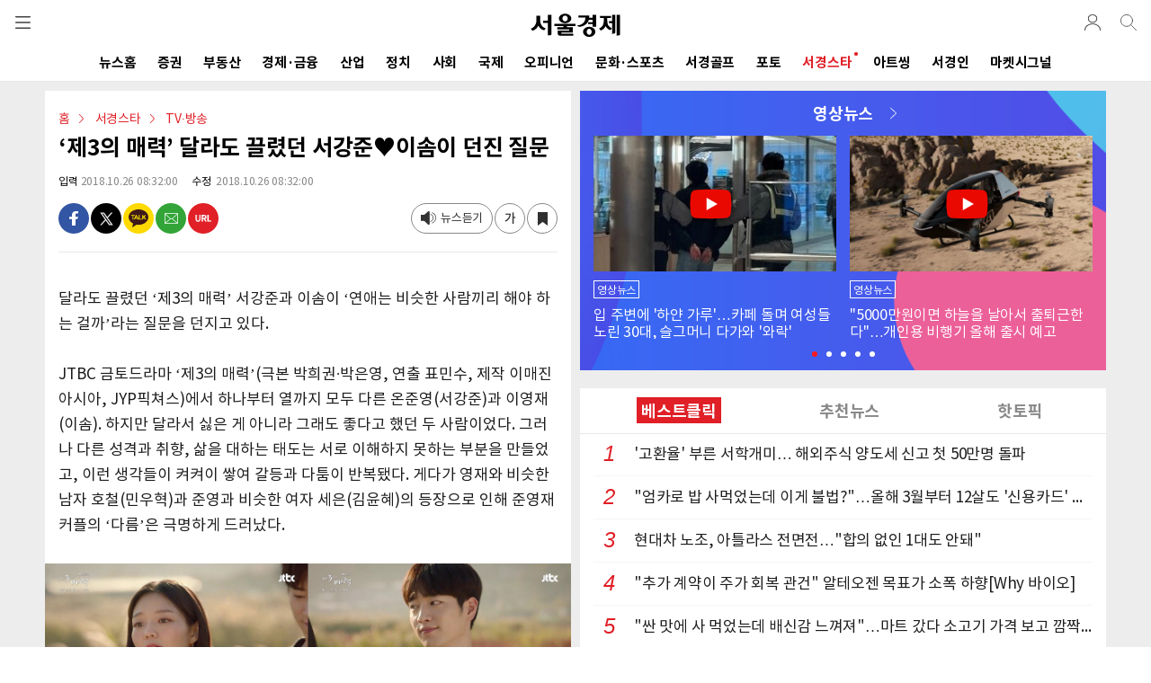

--- FILE ---
content_type: text/html; charset=utf-8
request_url: https://www.google.com/recaptcha/api2/aframe
body_size: 267
content:
<!DOCTYPE HTML><html><head><meta http-equiv="content-type" content="text/html; charset=UTF-8"></head><body><script nonce="TzNUeT3ijMCGTrAmboO8rg">/** Anti-fraud and anti-abuse applications only. See google.com/recaptcha */ try{var clients={'sodar':'https://pagead2.googlesyndication.com/pagead/sodar?'};window.addEventListener("message",function(a){try{if(a.source===window.parent){var b=JSON.parse(a.data);var c=clients[b['id']];if(c){var d=document.createElement('img');d.src=c+b['params']+'&rc='+(localStorage.getItem("rc::a")?sessionStorage.getItem("rc::b"):"");window.document.body.appendChild(d);sessionStorage.setItem("rc::e",parseInt(sessionStorage.getItem("rc::e")||0)+1);localStorage.setItem("rc::h",'1769119234407');}}}catch(b){}});window.parent.postMessage("_grecaptcha_ready", "*");}catch(b){}</script></body></html>